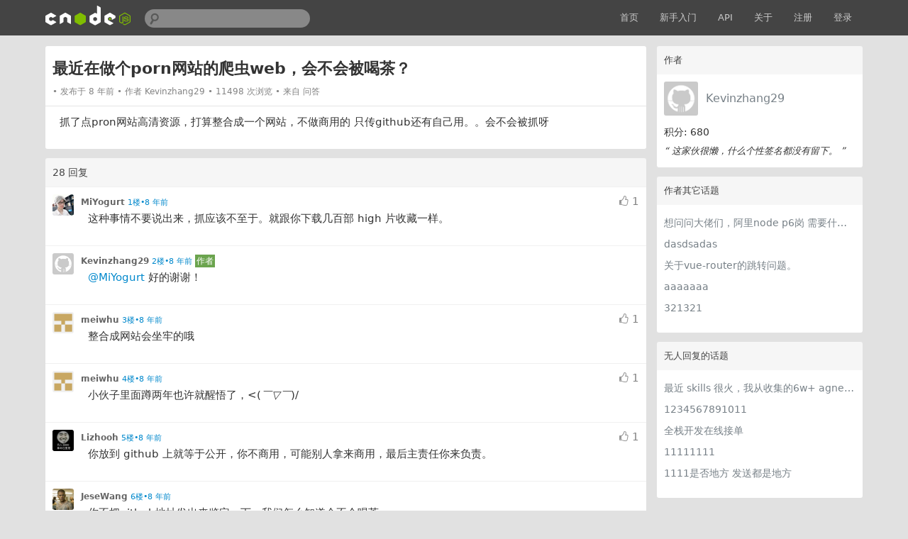

--- FILE ---
content_type: text/html; charset=utf-8
request_url: https://cnodejs.org/topic/5989ca7c339c297076baadaf
body_size: 8237
content:
<!DOCTYPE html>
<html xmlns="http://www.w3.org/1999/xhtml">
<head>
  <!-- meta -->
  <meta charset="utf-8"/>
  <meta name='description' content='CNode：Node.js专业中文社区'>
  <meta name="viewport" content="width=device-width, initial-scale=1"/>
  <meta name="keywords" content="nodejs, node, express, connect, socket.io"/>
  <!-- see http://smerity.com/articles/2013/where_did_all_the_http_referrers_go.html -->
  <meta name="referrer" content="always">

  
  <meta name="author" content="EDP@TaoBao" />
  
  <meta property="wb:webmaster" content="617be6bd946c6b96" />
  

  <link title="RSS" type="application/rss+xml" rel="alternate" href="/rss"/>

  
  <link rel="icon" href="//static2.cnodejs.org/public/images/cnode_icon_32.png" type="image/x-icon"/>
  

  <!-- style -->
  <link rel="stylesheet" href="//static2.cnodejs.org/public/stylesheets/index.min.23a5b1ca.min.css" media="all" />


  <!-- scripts -->
  <script src="//static2.cnodejs.org/public/index.min.f7c13f64.min.js"></script>


  
  <title>最近在做个porn网站的爬虫web，会不会被喝茶？ - CNode技术社区</title>
  
  <meta content="_csrf" name="csrf-param">
  <meta content="gheFuqiu-MdnuKxJAns_UWrsFbLtJF0sB7EA" name="csrf-token">
</head>
<body>
<!-- navbar -->
<div class='navbar'>
  <div class='navbar-inner'>
    <div class='container'>
      <a class='brand' href='/'>
        
          <img src="//static2.cnodejs.org/public/images/cnodejs_light.svg" />
        
      </a>

      <form id='search_form' class='navbar-search' action="/search">
        <input type='text' id='q' name='q' class='search-query span3' value=''/>
      </form>
      <ul class='nav pull-right'>
        <li><a href='/'>首页</a></li>
        
        <li><a href='/getstart'>新手入门</a></li>
        <li><a href='/api'>API</a></li>
        
        <li><a href="/about" target="">关于</a></li>
        
        
        <li><a href='/signup'>注册</a></li>
        <li><a href='/signin'>登录</a></li>
        
      </ul>
      <a class="btn btn-navbar" id="responsive-sidebar-trigger">
        <span class="icon-bar"></span>
        <span class="icon-bar"></span>
        <span class="icon-bar"></span>
      </a>
    </div>
  </div>
</div>
<div id='main'>
  <div id='sidebar'>
  <div class='panel'>
    <div class='header'>
      <span class='col_fade'>作者</span>
    </div>
    <div class='inner'>
      <div class='user_card'>
  <div>
    <a class='user_avatar' href="/user/Kevinzhang29">
      <img src="https://avatars3.githubusercontent.com/u/29355109?v=4&amp;s=120" title="Kevinzhang29"/>
    </a>
    <span class='user_name'><a class='dark' href="/user/Kevinzhang29">Kevinzhang29</a></span>

    <div class='board clearfix'>
      <div class='floor'>
        <span class='big'>积分: 680 </span>
      </div>
    </div>
    <div class="space clearfix"></div>
    <span class="signature">
        “
        
            这家伙很懒，什么个性签名都没有留下。
        
        ”
    </span>
  </div>
</div>



    </div>
  </div>

  
    
  

  <div class='panel'>
    <div class='header'>
      <span class='col_fade'>作者其它话题</span>
    </div>
    <div class='inner'>
      
      <ul class='unstyled'>
        <li>
  <div><a class='dark topic_title' href="/topic/5ace27813edb2aff6be85718" title="想问问大佬们，阿里node p6岗 需要什么水平？">想问问大佬们，阿里node p6岗 需要什么水平？</a>
  </div>
</li>
<li>
  <div><a class='dark topic_title' href="/topic/5a9f6815f5dfc27d7ad98569" title="dasdsadas">dasdsadas</a>
  </div>
</li>
<li>
  <div><a class='dark topic_title' href="/topic/5a9cc9062ffb8598445aeb4d" title="关于vue-router的跳转问题。">关于vue-router的跳转问题。</a>
  </div>
</li>
<li>
  <div><a class='dark topic_title' href="/topic/5a8c101f2580af301494a6df" title="aaaaaaa">aaaaaaa</a>
  </div>
</li>
<li>
  <div><a class='dark topic_title' href="/topic/5a8eb45e71327bb413bbfd74" title="321321">321321</a>
  </div>
</li>

      </ul>
      
    </div>
  </div>

  <div class='panel'>
    <div class='header'>
      <span class='col_fade'>无人回复的话题</span>
    </div>
    <div class='inner'>
      
      <ul class='unstyled'>
        <li>
  <div><a class='dark topic_title' href="/topic/697055f0cd2d71365b2cfb93" title="最近 skills 很火，我从收集的6w+ agnet-skills中精选出 1000+好用/实用/有趣的 claude code skills，今天更新中">最近 skills 很火，我从收集的6w+ agnet-skills中精选出 1000+好用/实用/有趣的 claude code skills，今天更新中</a>
  </div>
</li>
<li>
  <div><a class='dark topic_title' href="/topic/6963df04cd2d719f322cf7b0" title="1234567891011">1234567891011</a>
  </div>
</li>
<li>
  <div><a class='dark topic_title' href="/topic/695f922dcd2d7182502cf648" title="全栈开发在线接单">全栈开发在线接单</a>
  </div>
</li>
<li>
  <div><a class='dark topic_title' href="/topic/69538114cd2d7120a42cf295" title="11111111">11111111</a>
  </div>
</li>
<li>
  <div><a class='dark topic_title' href="/topic/69538078cd2d714d6f2cf274" title="1111是否地方 发送都是地方">1111是否地方 发送都是地方</a>
  </div>
</li>

      </ul>
      
    </div>
  </div>
</div>

<div id='content'>
  <div class='panel'>
    <div class='header topic_header'>
      <span class="topic_full_title">

        


        最近在做个porn网站的爬虫web，会不会被喝茶？
      </span>
      <div class="changes">
        <span>
          发布于 8 年前
        </span>
        <span>
          作者 <a href="/user/Kevinzhang29">Kevinzhang29</a>
        </span>
        <span>
          11498 次浏览
        </span>
        
        
          <span> 来自 问答</span>
        

        

      </div>
      
    </div>
    <div class='inner topic'>

      <div class='topic_content'>
        <div class="markdown-text"><p>抓了点pron网站高清资源，打算整合成一个网站，不做商用的 只传github还有自己用。。会不会被抓呀</p>
</div>
      </div>
    </div>
  </div>
  
  <div class='panel'>
    <div class='header'>
      <span class='col_fade'>28 回复</span>
    </div>
    <div class='cell reply_area reply_item
  '
    reply_id="5989ceae339c297076baadb2" reply_to_id="" id="5989ceae339c297076baadb2">
  <div class='author_content'>
    <a href="/user/MiYogurt" class="user_avatar">
      <img src="https://avatars3.githubusercontent.com/u/10082395?v=4&amp;s=120" title="MiYogurt"/></a>

    <div class='user_info'>
      <a class='dark reply_author' href="/user/MiYogurt">MiYogurt</a>
      <a class="reply_time" href="#5989ceae339c297076baadb2">1楼•8 年前</a>
      
    </div>
    <div class='user_action'>
      <span>
        <i class="fa up_btn
          fa-thumbs-o-up
          " title="喜欢"></i>
        <span class="up-count">
          1
        </span>
      </span>
      
      <span>
        
      </span>
    </div>
  </div>
  <div class='reply_content from-MiYogurt'>
    <div class="markdown-text"><p>这种事情不要说出来，抓应该不至于。就跟你下载几百部 high 片收藏一样。</p>
</div>
  </div>
  <div class='clearfix'>
    <div class='reply2_area'>
      
    </div>
  </div>
</div>
<div class='cell reply_area reply_item
  '
    reply_id="5989d3a5339c297076baadb4" reply_to_id="5989ceae339c297076baadb2" id="5989d3a5339c297076baadb4">
  <div class='author_content'>
    <a href="/user/Kevinzhang29" class="user_avatar">
      <img src="https://avatars3.githubusercontent.com/u/29355109?v=4&amp;s=120" title="Kevinzhang29"/></a>

    <div class='user_info'>
      <a class='dark reply_author' href="/user/Kevinzhang29">Kevinzhang29</a>
      <a class="reply_time" href="#5989d3a5339c297076baadb4">2楼•8 年前</a>
      
        <span class="reply_by_author">作者</span>
      
    </div>
    <div class='user_action'>
      <span>
        <i class="fa up_btn
          fa-thumbs-o-up
          invisible" title="喜欢"></i>
        <span class="up-count">
          
        </span>
      </span>
      
      <span>
        
      </span>
    </div>
  </div>
  <div class='reply_content from-Kevinzhang29'>
    <div class="markdown-text"><p><a href="/user/MiYogurt">@MiYogurt</a> 好的谢谢！</p>
</div>
  </div>
  <div class='clearfix'>
    <div class='reply2_area'>
      
    </div>
  </div>
</div>
<div class='cell reply_area reply_item
  '
    reply_id="598a58e42d4b0af4750353a6" reply_to_id="" id="598a58e42d4b0af4750353a6">
  <div class='author_content'>
    <a href="/user/meiwhu" class="user_avatar">
      <img src="https://avatars0.githubusercontent.com/u/15714433?v=4&amp;s=120" title="meiwhu"/></a>

    <div class='user_info'>
      <a class='dark reply_author' href="/user/meiwhu">meiwhu</a>
      <a class="reply_time" href="#598a58e42d4b0af4750353a6">3楼•8 年前</a>
      
    </div>
    <div class='user_action'>
      <span>
        <i class="fa up_btn
          fa-thumbs-o-up
          " title="喜欢"></i>
        <span class="up-count">
          1
        </span>
      </span>
      
      <span>
        
      </span>
    </div>
  </div>
  <div class='reply_content from-meiwhu'>
    <div class="markdown-text"><p>整合成网站会坐牢的哦</p>
</div>
  </div>
  <div class='clearfix'>
    <div class='reply2_area'>
      
    </div>
  </div>
</div>
<div class='cell reply_area reply_item
  '
    reply_id="598a595b206061d87545c616" reply_to_id="" id="598a595b206061d87545c616">
  <div class='author_content'>
    <a href="/user/meiwhu" class="user_avatar">
      <img src="https://avatars0.githubusercontent.com/u/15714433?v=4&amp;s=120" title="meiwhu"/></a>

    <div class='user_info'>
      <a class='dark reply_author' href="/user/meiwhu">meiwhu</a>
      <a class="reply_time" href="#598a595b206061d87545c616">4楼•8 年前</a>
      
    </div>
    <div class='user_action'>
      <span>
        <i class="fa up_btn
          fa-thumbs-o-up
          " title="喜欢"></i>
        <span class="up-count">
          1
        </span>
      </span>
      
      <span>
        
      </span>
    </div>
  </div>
  <div class='reply_content from-meiwhu'>
    <div class="markdown-text"><p>小伙子里面蹲两年也许就醒悟了，&lt;(<em>￣▽￣</em>)/</p>
</div>
  </div>
  <div class='clearfix'>
    <div class='reply2_area'>
      
    </div>
  </div>
</div>
<div class='cell reply_area reply_item
  '
    reply_id="598a5b8f339c297076baadd3" reply_to_id="" id="598a5b8f339c297076baadd3">
  <div class='author_content'>
    <a href="/user/Lizhooh" class="user_avatar">
      <img src="https://avatars3.githubusercontent.com/u/19299088?v=4&amp;s=120" title="Lizhooh"/></a>

    <div class='user_info'>
      <a class='dark reply_author' href="/user/Lizhooh">Lizhooh</a>
      <a class="reply_time" href="#598a5b8f339c297076baadd3">5楼•8 年前</a>
      
    </div>
    <div class='user_action'>
      <span>
        <i class="fa up_btn
          fa-thumbs-o-up
          " title="喜欢"></i>
        <span class="up-count">
          1
        </span>
      </span>
      
      <span>
        
      </span>
    </div>
  </div>
  <div class='reply_content from-Lizhooh'>
    <div class="markdown-text"><p>你放到 github 上就等于公开，你不商用，可能别人拿来商用，最后主责任你来负责。</p>
</div>
  </div>
  <div class='clearfix'>
    <div class='reply2_area'>
      
    </div>
  </div>
</div>
<div class='cell reply_area reply_item
  '
    reply_id="598a7bd92d4b0af4750353c6" reply_to_id="" id="598a7bd92d4b0af4750353c6">
  <div class='author_content'>
    <a href="/user/JeseWang" class="user_avatar">
      <img src="https://avatars3.githubusercontent.com/u/15318501?v=4&amp;s=120" title="JeseWang"/></a>

    <div class='user_info'>
      <a class='dark reply_author' href="/user/JeseWang">JeseWang</a>
      <a class="reply_time" href="#598a7bd92d4b0af4750353c6">6楼•8 年前</a>
      
    </div>
    <div class='user_action'>
      <span>
        <i class="fa up_btn
          fa-thumbs-o-up
          invisible" title="喜欢"></i>
        <span class="up-count">
          
        </span>
      </span>
      
      <span>
        
      </span>
    </div>
  </div>
  <div class='reply_content from-JeseWang'>
    <div class="markdown-text"><p>你不把github地址发出来鉴定一下，我们怎么知道会不会喝茶~</p>
</div>
  </div>
  <div class='clearfix'>
    <div class='reply2_area'>
      
    </div>
  </div>
</div>
<div class='cell reply_area reply_item
  '
    reply_id="598a7f942d4b0af4750353c8" reply_to_id="" id="598a7f942d4b0af4750353c8">
  <div class='author_content'>
    <a href="/user/yakczh" class="user_avatar">
      <img src="https://avatars3.githubusercontent.com/u/6591466?v=4&amp;s=120" title="yakczh"/></a>

    <div class='user_info'>
      <a class='dark reply_author' href="/user/yakczh">yakczh</a>
      <a class="reply_time" href="#598a7f942d4b0af4750353c8">7楼•8 年前</a>
      
    </div>
    <div class='user_action'>
      <span>
        <i class="fa up_btn
          fa-thumbs-o-up
          " title="喜欢"></i>
        <span class="up-count">
          1
        </span>
      </span>
      
      <span>
        
      </span>
    </div>
  </div>
  <div class='reply_content from-yakczh'>
    <div class="markdown-text"><p>你不说出来就不会坐牢</p>
</div>
  </div>
  <div class='clearfix'>
    <div class='reply2_area'>
      
    </div>
  </div>
</div>
<div class='cell reply_area reply_item
  '
    reply_id="598a8113396b25140b58cca4" reply_to_id="" id="598a8113396b25140b58cca4">
  <div class='author_content'>
    <a href="/user/hopperhuang" class="user_avatar">
      <img src="https://avatars1.githubusercontent.com/u/20254356?v=4&amp;s=120" title="hopperhuang"/></a>

    <div class='user_info'>
      <a class='dark reply_author' href="/user/hopperhuang">hopperhuang</a>
      <a class="reply_time" href="#598a8113396b25140b58cca4">8楼•8 年前</a>
      
    </div>
    <div class='user_action'>
      <span>
        <i class="fa up_btn
          fa-thumbs-o-up
          invisible" title="喜欢"></i>
        <span class="up-count">
          
        </span>
      </span>
      
      <span>
        
      </span>
    </div>
  </div>
  <div class='reply_content from-hopperhuang'>
    <div class="markdown-text"><p>快点贿赂我，分享一下给我，不然我就举报啦。</p>
</div>
  </div>
  <div class='clearfix'>
    <div class='reply2_area'>
      
    </div>
  </div>
</div>
<div class='cell reply_area reply_item
  '
    reply_id="598bbe50b98d634b1180c9e3" reply_to_id="598a7bd92d4b0af4750353c6" id="598bbe50b98d634b1180c9e3">
  <div class='author_content'>
    <a href="/user/Kevinzhang29" class="user_avatar">
      <img src="https://avatars3.githubusercontent.com/u/29355109?v=4&amp;s=120" title="Kevinzhang29"/></a>

    <div class='user_info'>
      <a class='dark reply_author' href="/user/Kevinzhang29">Kevinzhang29</a>
      <a class="reply_time" href="#598bbe50b98d634b1180c9e3">9楼•8 年前</a>
      
        <span class="reply_by_author">作者</span>
      
    </div>
    <div class='user_action'>
      <span>
        <i class="fa up_btn
          fa-thumbs-o-up
          invisible" title="喜欢"></i>
        <span class="up-count">
          
        </span>
      </span>
      
      <span>
        
      </span>
    </div>
  </div>
  <div class='reply_content from-Kevinzhang29'>
    <div class="markdown-text"><p><a href="/user/JeseWang">@JeseWang</a> 你们这么一说 我就只能自己用了！</p>
</div>
  </div>
  <div class='clearfix'>
    <div class='reply2_area'>
      
    </div>
  </div>
</div>
<div class='cell reply_area reply_item
  '
    reply_id="598c34a0206061d87545c6bf" reply_to_id="" id="598c34a0206061d87545c6bf">
  <div class='author_content'>
    <a href="/user/zswnew" class="user_avatar">
      <img src="https://avatars1.githubusercontent.com/u/29632643?v=4&amp;s=120" title="zswnew"/></a>

    <div class='user_info'>
      <a class='dark reply_author' href="/user/zswnew">zswnew</a>
      <a class="reply_time" href="#598c34a0206061d87545c6bf">10楼•8 年前</a>
      
    </div>
    <div class='user_action'>
      <span>
        <i class="fa up_btn
          fa-thumbs-o-up
          invisible" title="喜欢"></i>
        <span class="up-count">
          
        </span>
      </span>
      
      <span>
        
      </span>
    </div>
  </div>
  <div class='reply_content from-zswnew'>
    <div class="markdown-text"><p>你在国外可能不至于喝茶</p>
<p>来自酷炫的 <a href="https://github.com/TakWolf/CNode-Material-Design">CNodeMD</a></p>
</div>
  </div>
  <div class='clearfix'>
    <div class='reply2_area'>
      
    </div>
  </div>
</div>
<div class='cell reply_area reply_item
  '
    reply_id="598c80bc396b25140b58cd41" reply_to_id="" id="598c80bc396b25140b58cd41">
  <div class='author_content'>
    <a href="/user/yuanzhhh" class="user_avatar">
      <img src="https://avatars.githubusercontent.com/u/9876819?v=4&amp;s=120" title="yuanzhhh"/></a>

    <div class='user_info'>
      <a class='dark reply_author' href="/user/yuanzhhh">yuanzhhh</a>
      <a class="reply_time" href="#598c80bc396b25140b58cd41">11楼•8 年前</a>
      
    </div>
    <div class='user_action'>
      <span>
        <i class="fa up_btn
          fa-thumbs-o-up
          invisible" title="喜欢"></i>
        <span class="up-count">
          
        </span>
      </span>
      
      <span>
        
      </span>
    </div>
  </div>
  <div class='reply_content from-yuanzhhh'>
    <div class="markdown-text"><p>幸好我没把tumblr用node写的爬虫公开出来。。。</p>
</div>
  </div>
  <div class='clearfix'>
    <div class='reply2_area'>
      
    </div>
  </div>
</div>
<div class='cell reply_area reply_item
  '
    reply_id="598d022d206061d87545c6e1" reply_to_id="" id="598d022d206061d87545c6e1">
  <div class='author_content'>
    <a href="/user/ResJay" class="user_avatar">
      <img src="https://avatars0.githubusercontent.com/u/26635410?v=4&amp;s=120" title="ResJay"/></a>

    <div class='user_info'>
      <a class='dark reply_author' href="/user/ResJay">ResJay</a>
      <a class="reply_time" href="#598d022d206061d87545c6e1">12楼•8 年前</a>
      
    </div>
    <div class='user_action'>
      <span>
        <i class="fa up_btn
          fa-thumbs-o-up
          invisible" title="喜欢"></i>
        <span class="up-count">
          
        </span>
      </span>
      
      <span>
        
      </span>
    </div>
  </div>
  <div class='reply_content from-ResJay'>
    <div class="markdown-text"><p>最多也就关三年怕什么</p>
</div>
  </div>
  <div class='clearfix'>
    <div class='reply2_area'>
      
    </div>
  </div>
</div>
<div class='cell reply_area reply_item
  '
    reply_id="598d044d2d4b0af47503548c" reply_to_id="" id="598d044d2d4b0af47503548c">
  <div class='author_content'>
    <a href="/user/yessirpopesama" class="user_avatar">
      <img src="https://avatars.githubusercontent.com/u/2805666?v=4&amp;s=120" title="yessirpopesama"/></a>

    <div class='user_info'>
      <a class='dark reply_author' href="/user/yessirpopesama">yessirpopesama</a>
      <a class="reply_time" href="#598d044d2d4b0af47503548c">13楼•8 年前</a>
      
    </div>
    <div class='user_action'>
      <span>
        <i class="fa up_btn
          fa-thumbs-o-up
          invisible" title="喜欢"></i>
        <span class="up-count">
          
        </span>
      </span>
      
      <span>
        
      </span>
    </div>
  </div>
  <div class='reply_content from-yessirpopesama'>
    <div class="markdown-text"><p>求神秘代码</p>
</div>
  </div>
  <div class='clearfix'>
    <div class='reply2_area'>
      
    </div>
  </div>
</div>
<div class='cell reply_area reply_item
  '
    reply_id="598d0d482d4b0af475035494" reply_to_id="" id="598d0d482d4b0af475035494">
  <div class='author_content'>
    <a href="/user/NextZeus" class="user_avatar">
      <img src="https://avatars.githubusercontent.com/u/10203487?v=4&amp;s=120" title="NextZeus"/></a>

    <div class='user_info'>
      <a class='dark reply_author' href="/user/NextZeus">NextZeus</a>
      <a class="reply_time" href="#598d0d482d4b0af475035494">14楼•8 年前</a>
      
    </div>
    <div class='user_action'>
      <span>
        <i class="fa up_btn
          fa-thumbs-o-up
          invisible" title="喜欢"></i>
        <span class="up-count">
          
        </span>
      </span>
      
      <span>
        
      </span>
    </div>
  </div>
  <div class='reply_content from-NextZeus'>
    <div class="markdown-text"><p>赶紧删了这个帖子 就没人知道了</p>
</div>
  </div>
  <div class='clearfix'>
    <div class='reply2_area'>
      
    </div>
  </div>
</div>
<div class='cell reply_area reply_item
  '
    reply_id="598d0ea6206061d87545c6e9" reply_to_id="" id="598d0ea6206061d87545c6e9">
  <div class='author_content'>
    <a href="/user/kiinlam" class="user_avatar">
      <img src="https://avatars2.githubusercontent.com/u/5861519?v=4&amp;s=120" title="kiinlam"/></a>

    <div class='user_info'>
      <a class='dark reply_author' href="/user/kiinlam">kiinlam</a>
      <a class="reply_time" href="#598d0ea6206061d87545c6e9">15楼•8 年前</a>
      
    </div>
    <div class='user_action'>
      <span>
        <i class="fa up_btn
          fa-thumbs-o-up
          " title="喜欢"></i>
        <span class="up-count">
          1
        </span>
      </span>
      
      <span>
        
      </span>
    </div>
  </div>
  <div class='reply_content from-kiinlam'>
    <div class="markdown-text"><p>公开传播，量大被发现或举报，就来找你喝茶了。</p>
</div>
  </div>
  <div class='clearfix'>
    <div class='reply2_area'>
      
    </div>
  </div>
</div>
<div class='cell reply_area reply_item
  '
    reply_id="598d47d5b98d634b1180ca76" reply_to_id="" id="598d47d5b98d634b1180ca76">
  <div class='author_content'>
    <a href="/user/wusu2016" class="user_avatar">
      <img src="https://avatars2.githubusercontent.com/u/22016855?v=4&amp;s=120" title="wusu2016"/></a>

    <div class='user_info'>
      <a class='dark reply_author' href="/user/wusu2016">wusu2016</a>
      <a class="reply_time" href="#598d47d5b98d634b1180ca76">16楼•8 年前</a>
      
    </div>
    <div class='user_action'>
      <span>
        <i class="fa up_btn
          fa-thumbs-o-up
          invisible" title="喜欢"></i>
        <span class="up-count">
          
        </span>
      </span>
      
      <span>
        
      </span>
    </div>
  </div>
  <div class='reply_content from-wusu2016'>
    <div class="markdown-text"><p>爬虫为毛不用python呢</p>
</div>
  </div>
  <div class='clearfix'>
    <div class='reply2_area'>
      
    </div>
  </div>
</div>
<div class='cell reply_area reply_item
  '
    reply_id="598d4e1b206061d87545c704" reply_to_id="" id="598d4e1b206061d87545c704">
  <div class='author_content'>
    <a href="/user/467658159" class="user_avatar">
      <img src="https://avatars0.githubusercontent.com/u/15248937?v=4&amp;s=120" title="467658159"/></a>

    <div class='user_info'>
      <a class='dark reply_author' href="/user/467658159">467658159</a>
      <a class="reply_time" href="#598d4e1b206061d87545c704">17楼•8 年前</a>
      
    </div>
    <div class='user_action'>
      <span>
        <i class="fa up_btn
          fa-thumbs-o-up
          invisible" title="喜欢"></i>
        <span class="up-count">
          
        </span>
      </span>
      
      <span>
        
      </span>
    </div>
  </div>
  <div class='reply_content from-467658159'>
    <div class="markdown-text"><p>把代码分享一下应该没问题</p>
</div>
  </div>
  <div class='clearfix'>
    <div class='reply2_area'>
      
    </div>
  </div>
</div>
<div class='cell reply_area reply_item
  '
    reply_id="598d53fd2d4b0af4750354c1" reply_to_id="" id="598d53fd2d4b0af4750354c1">
  <div class='author_content'>
    <a href="/user/doterlin" class="user_avatar">
      <img src="https://avatars2.githubusercontent.com/u/8316403?v=4&amp;s=120" title="doterlin"/></a>

    <div class='user_info'>
      <a class='dark reply_author' href="/user/doterlin">doterlin</a>
      <a class="reply_time" href="#598d53fd2d4b0af4750354c1">18楼•8 年前</a>
      
    </div>
    <div class='user_action'>
      <span>
        <i class="fa up_btn
          fa-thumbs-o-up
          invisible" title="喜欢"></i>
        <span class="up-count">
          
        </span>
      </span>
      
      <span>
        
      </span>
    </div>
  </div>
  <div class='reply_content from-doterlin'>
    <div class="markdown-text"><p>github都被用来放种子了。你分享下到github发出来让兄弟们鉴定下</p>
</div>
  </div>
  <div class='clearfix'>
    <div class='reply2_area'>
      
    </div>
  </div>
</div>
<div class='cell reply_area reply_item
  '
    reply_id="598d5b7eb98d634b1180ca7e" reply_to_id="" id="598d5b7eb98d634b1180ca7e">
  <div class='author_content'>
    <a href="/user/xjh22222228" class="user_avatar">
      <img src="https://avatars.githubusercontent.com/u/15535177?v=4&amp;s=120" title="xjh22222228"/></a>

    <div class='user_info'>
      <a class='dark reply_author' href="/user/xjh22222228">xjh22222228</a>
      <a class="reply_time" href="#598d5b7eb98d634b1180ca7e">19楼•8 年前</a>
      
    </div>
    <div class='user_action'>
      <span>
        <i class="fa up_btn
          fa-thumbs-o-up
          invisible" title="喜欢"></i>
        <span class="up-count">
          
        </span>
      </span>
      
      <span>
        
      </span>
    </div>
  </div>
  <div class='reply_content from-xjh22222228'>
    <div class="markdown-text"><p>打工是不可能打工的，做生意又不会做。 只能靠爬网站高清资源才能维持得了生活这样子。CNODE里面个个都是人才，说话又好听，超喜欢在里面的。</p>
</div>
  </div>
  <div class='clearfix'>
    <div class='reply2_area'>
      
    </div>
  </div>
</div>
<div class='cell reply_area reply_item
  '
    reply_id="598d5ea7206061d87545c714" reply_to_id="" id="598d5ea7206061d87545c714">
  <div class='author_content'>
    <a href="/user/lzszone" class="user_avatar">
      <img src="https://avatars0.githubusercontent.com/u/16443301?v=4&amp;s=120" title="lzszone"/></a>

    <div class='user_info'>
      <a class='dark reply_author' href="/user/lzszone">lzszone</a>
      <a class="reply_time" href="#598d5ea7206061d87545c714">20楼•8 年前</a>
      
    </div>
    <div class='user_action'>
      <span>
        <i class="fa up_btn
          fa-thumbs-o-up
          invisible" title="喜欢"></i>
        <span class="up-count">
          
        </span>
      </span>
      
      <span>
        
      </span>
    </div>
  </div>
  <div class='reply_content from-lzszone'>
    <div class="markdown-text"><p>给你个建议。。。加入机器学习。。然后爬封面，记录你喜欢的类型，然后分析出你喜欢的特征，然后利用这个去海量下片。卧槽美滋滋，做好再做成一个用户可以登陆的网站，帮每个用户选择自己喜欢的类型，卧槽porn之王之王中王</p>
</div>
  </div>
  <div class='clearfix'>
    <div class='reply2_area'>
      
    </div>
  </div>
</div>
<div class='cell reply_area reply_item
  '
    reply_id="598d66ed396b25140b58cd79" reply_to_id="598d0d482d4b0af475035494" id="598d66ed396b25140b58cd79">
  <div class='author_content'>
    <a href="/user/Kevinzhang29" class="user_avatar">
      <img src="https://avatars3.githubusercontent.com/u/29355109?v=4&amp;s=120" title="Kevinzhang29"/></a>

    <div class='user_info'>
      <a class='dark reply_author' href="/user/Kevinzhang29">Kevinzhang29</a>
      <a class="reply_time" href="#598d66ed396b25140b58cd79">21楼•8 年前</a>
      
        <span class="reply_by_author">作者</span>
      
    </div>
    <div class='user_action'>
      <span>
        <i class="fa up_btn
          fa-thumbs-o-up
          invisible" title="喜欢"></i>
        <span class="up-count">
          
        </span>
      </span>
      
      <span>
        
      </span>
    </div>
  </div>
  <div class='reply_content from-Kevinzhang29'>
    <div class="markdown-text"><p><a href="/user/NextZeus">@NextZeus</a> 网上的已经全删除了 你们这么一说有点慌 代码还在写中</p>
</div>
  </div>
  <div class='clearfix'>
    <div class='reply2_area'>
      
    </div>
  </div>
</div>
<div class='cell reply_area reply_item
  '
    reply_id="598d6706396b25140b58cd7b" reply_to_id="598d53fd2d4b0af4750354c1" id="598d6706396b25140b58cd7b">
  <div class='author_content'>
    <a href="/user/Kevinzhang29" class="user_avatar">
      <img src="https://avatars3.githubusercontent.com/u/29355109?v=4&amp;s=120" title="Kevinzhang29"/></a>

    <div class='user_info'>
      <a class='dark reply_author' href="/user/Kevinzhang29">Kevinzhang29</a>
      <a class="reply_time" href="#598d6706396b25140b58cd7b">22楼•8 年前</a>
      
        <span class="reply_by_author">作者</span>
      
    </div>
    <div class='user_action'>
      <span>
        <i class="fa up_btn
          fa-thumbs-o-up
          invisible" title="喜欢"></i>
        <span class="up-count">
          
        </span>
      </span>
      
      <span>
        
      </span>
    </div>
  </div>
  <div class='reply_content from-Kevinzhang29'>
    <div class="markdown-text"><p><a href="/user/doterlin">@doterlin</a> 你这样不好</p>
</div>
  </div>
  <div class='clearfix'>
    <div class='reply2_area'>
      
    </div>
  </div>
</div>
<div class='cell reply_area reply_item
  '
    reply_id="598d671f206061d87545c71d" reply_to_id="598d47d5b98d634b1180ca76" id="598d671f206061d87545c71d">
  <div class='author_content'>
    <a href="/user/Kevinzhang29" class="user_avatar">
      <img src="https://avatars3.githubusercontent.com/u/29355109?v=4&amp;s=120" title="Kevinzhang29"/></a>

    <div class='user_info'>
      <a class='dark reply_author' href="/user/Kevinzhang29">Kevinzhang29</a>
      <a class="reply_time" href="#598d671f206061d87545c71d">23楼•8 年前</a>
      
        <span class="reply_by_author">作者</span>
      
    </div>
    <div class='user_action'>
      <span>
        <i class="fa up_btn
          fa-thumbs-o-up
          invisible" title="喜欢"></i>
        <span class="up-count">
          
        </span>
      </span>
      
      <span>
        
      </span>
    </div>
  </div>
  <div class='reply_content from-Kevinzhang29'>
    <div class="markdown-text"><p><a href="/user/wusu2016">@wusu2016</a> 前端的我。。</p>
</div>
  </div>
  <div class='clearfix'>
    <div class='reply2_area'>
      
    </div>
  </div>
</div>
<div class='cell reply_area reply_item
  '
    reply_id="598d67e4396b25140b58cd7e" reply_to_id="598d5ea7206061d87545c714" id="598d67e4396b25140b58cd7e">
  <div class='author_content'>
    <a href="/user/Kevinzhang29" class="user_avatar">
      <img src="https://avatars3.githubusercontent.com/u/29355109?v=4&amp;s=120" title="Kevinzhang29"/></a>

    <div class='user_info'>
      <a class='dark reply_author' href="/user/Kevinzhang29">Kevinzhang29</a>
      <a class="reply_time" href="#598d67e4396b25140b58cd7e">24楼•8 年前</a>
      
        <span class="reply_by_author">作者</span>
      
    </div>
    <div class='user_action'>
      <span>
        <i class="fa up_btn
          fa-thumbs-o-up
          invisible" title="喜欢"></i>
        <span class="up-count">
          
        </span>
      </span>
      
      <span>
        
      </span>
    </div>
  </div>
  <div class='reply_content from-Kevinzhang29'>
    <div class="markdown-text"><p><a href="/user/lzszone">@lzszone</a> 老哥稳。。</p>
</div>
  </div>
  <div class='clearfix'>
    <div class='reply2_area'>
      
    </div>
  </div>
</div>
<div class='cell reply_area reply_item
  '
    reply_id="59a374ab9e95202d08c91cf8" reply_to_id="" id="59a374ab9e95202d08c91cf8">
  <div class='author_content'>
    <a href="/user/CRAZYFAKE" class="user_avatar">
      <img src="https://avatars2.githubusercontent.com/u/5547478?v=4&amp;s=120" title="CRAZYFAKE"/></a>

    <div class='user_info'>
      <a class='dark reply_author' href="/user/CRAZYFAKE">CRAZYFAKE</a>
      <a class="reply_time" href="#59a374ab9e95202d08c91cf8">25楼•8 年前</a>
      
    </div>
    <div class='user_action'>
      <span>
        <i class="fa up_btn
          fa-thumbs-o-up
          invisible" title="喜欢"></i>
        <span class="up-count">
          
        </span>
      </span>
      
      <span>
        
      </span>
    </div>
  </div>
  <div class='reply_content from-CRAZYFAKE'>
    <div class="markdown-text"><p>主要在量，只要你的访问量不是很大的话，应该是不会喝茶的</p>
</div>
  </div>
  <div class='clearfix'>
    <div class='reply2_area'>
      
    </div>
  </div>
</div>
<div class='cell reply_area reply_item
  '
    reply_id="59a3b43ad97b7e23082427d4" reply_to_id="" id="59a3b43ad97b7e23082427d4">
  <div class='author_content'>
    <a href="/user/lpbird" class="user_avatar">
      <img src="https://avatars1.githubusercontent.com/u/26104624?v=4&amp;s=120" title="lpbird"/></a>

    <div class='user_info'>
      <a class='dark reply_author' href="/user/lpbird">lpbird</a>
      <a class="reply_time" href="#59a3b43ad97b7e23082427d4">26楼•8 年前</a>
      
    </div>
    <div class='user_action'>
      <span>
        <i class="fa up_btn
          fa-thumbs-o-up
          invisible" title="喜欢"></i>
        <span class="up-count">
          
        </span>
      </span>
      
      <span>
        
      </span>
    </div>
  </div>
  <div class='reply_content from-lpbird'>
    <div class="markdown-text"><p>兄弟 你要是挂在自己的网站上 一定会喝茶的</p>
</div>
  </div>
  <div class='clearfix'>
    <div class='reply2_area'>
      
    </div>
  </div>
</div>
<div class='cell reply_area reply_item
  '
    reply_id="5a5da0f99d371d4a059eeb16" reply_to_id="598d5ea7206061d87545c714" id="5a5da0f99d371d4a059eeb16">
  <div class='author_content'>
    <a href="/user/zhubenjie" class="user_avatar">
      <img src="https://avatars3.githubusercontent.com/u/21832438?v=4&amp;s=120" title="zhubenjie"/></a>

    <div class='user_info'>
      <a class='dark reply_author' href="/user/zhubenjie">zhubenjie</a>
      <a class="reply_time" href="#5a5da0f99d371d4a059eeb16">27楼•8 年前</a>
      
    </div>
    <div class='user_action'>
      <span>
        <i class="fa up_btn
          fa-thumbs-o-up
          invisible" title="喜欢"></i>
        <span class="up-count">
          
        </span>
      </span>
      
      <span>
        
      </span>
    </div>
  </div>
  <div class='reply_content from-zhubenjie'>
    <div class="markdown-text"><p><a href="/user/lzszone">@lzszone</a> 666</p>
</div>
  </div>
  <div class='clearfix'>
    <div class='reply2_area'>
      
    </div>
  </div>
</div>
<div class='cell reply_area reply_item
  '
    reply_id="5a5db1b1a3692d014f4f14d4" reply_to_id="" id="5a5db1b1a3692d014f4f14d4">
  <div class='author_content'>
    <a href="/user/cllgeek" class="user_avatar">
      <img src="https://avatars.githubusercontent.com/u/15187909?v=4&amp;s=120" title="cllgeek"/></a>

    <div class='user_info'>
      <a class='dark reply_author' href="/user/cllgeek">cllgeek</a>
      <a class="reply_time" href="#5a5db1b1a3692d014f4f14d4">28楼•8 年前</a>
      
    </div>
    <div class='user_action'>
      <span>
        <i class="fa up_btn
          fa-thumbs-o-up
          invisible" title="喜欢"></i>
        <span class="up-count">
          
        </span>
      </span>
      
      <span>
        
      </span>
    </div>
  </div>
  <div class='reply_content from-cllgeek'>
    <div class="markdown-text"><p>传播大了 就喝茶了</p>
</div>
  </div>
  <div class='clearfix'>
    <div class='reply2_area'>
      
    </div>
  </div>
</div>

  </div>
  
  
</div>

<div class="replies_history">
  <div class="inner_content"></div>
  <div class="anchor"></div>
</div>

<!-- 预览模态对话框 -->
<div class="modal fade" id="preview-modal">
  <div class="modal-body" style="max-height: initial;">
    <img src="" alt="点击内容或者外部自动关闭图片预览" id="preview-image">
  </div>
</div>




<script type="text/javascript">
  (function(){
    var timer = null; //对话框延时定时器
    // 初始化 $('.replies_history')
    var $repliesHistory = $('.replies_history');
    var $repliesHistoryContent = $repliesHistory.find('.inner_content');
    $repliesHistory.hide();
    // END
    // 鼠标移入对话框清除隐藏定时器；移出时隐藏对话框
    $repliesHistory.on('mouseenter', function(){
      clearTimeout(timer);
    }).on('mouseleave', function(){
      $repliesHistory.fadeOut('fast');
    });
    // 显示被 at 用户的本页评论
    if ($('.reply2_item').length === 0) {
      // 只在流式评论布局中使用

      $('#content').on('mouseenter', '.reply_content a', function (e) {
        clearTimeout(timer);
        var $this = $(this);
        if ($this.text()[0] === '@') {
          var thisText = $this.text().trim();
          var loginname = thisText.slice(1);
          var offset = $this.offset();
          var width = $this.width();
          var mainOffset = $('#main').offset();
          $repliesHistory.css('left', offset.left-mainOffset.left+width+10); // magic number
          $repliesHistory.css('top', offset.top-mainOffset.top-10); // magic number
          $repliesHistory.css({
            'z-index': 1,
          });
          $repliesHistoryContent.empty();
          var chats = [];
          var replyToId = $this.closest('.reply_item').attr('reply_to_id');
          while (replyToId) {
            var $replyItem = $('.reply_item[reply_id=' + replyToId + ']');
            var replyContent = $replyItem.find('.reply_content').text().trim();
            if (replyContent.length > 0) {
              chats.push([
                $($replyItem.find('.user_avatar').html()).attr({
                  height: '30px',
                  width: '30px',
                }), // avatar
                (replyContent.length>300?replyContent.substr(0,300)+'...':replyContent), // reply content
                '<a href="#'+replyToId+'" class="scroll_to_original" title="查看原文">↑</a>'
              ]);
            }
            replyToId = $replyItem.attr('reply_to_id');
          }
          if(chats.length > 0) {
            chats.reverse();

            $repliesHistoryContent.append('<div class="title">查看对话</div>');
            chats.forEach(function (pair, idx) {
              var $chat = $repliesHistoryContent.append('<div class="item"></div>');
              $chat.append(pair[0]); // 头像
              $chat.append($('<span>').text(pair[1])); // 内容
              $chat.append(pair[2]); // 查看原文 anchor
            });
            $repliesHistory.fadeIn('fast');
          }else{
            $repliesHistory.hide();
          }
        }
      }).on('mouseleave', '.reply_content a', function (e) {
        timer = setTimeout(function(){
          $repliesHistory.fadeOut('fast');
        }, 500);
      });
    }
    // END 显示被 at 用户的本页评论
  })();

  // 点赞
  $('.up_btn').click(function (e) {
    var $this = $(this);
    var replyId = $this.closest('.reply_area').attr('reply_id');
    $.ajax({
      url: '/reply/' + replyId + '/up',
      method: 'POST',
    }).done(function (data) {
      if (data.success) {
        $this.removeClass('invisible');
        var currentCount = Number($this.next('.up-count').text().trim()) || 0;
        if (data.action === 'up') {
          $this.next('.up-count').text(currentCount + 1);
          $this.addClass('uped');
        } else {
          if (data.action === 'down') {
            $this.next('.up-count').text(currentCount - 1);
            $this.removeClass('uped');
          }
        }
      } else {
        alert(data.message);
      }
    }).fail(function (xhr) {
      if (xhr.status === 403) {
        alert('请先登录，登陆后即可点赞。');
      }
    });
  });
  // END 点赞
  // 图片预览
  (function(){
    var $previewModal = $('#preview-modal');
    var $previewImage = $('#preview-image');
    var $body = $('body'); // cache

    $(document).on('click', '.markdown-text img', function(e) {
      var $img = $(this);
      // 图片被a标签包裹时，不显示弹层
      if ($img.parent('a').length > 0) {
        return;
      }
      showModal($img.attr('src'));
    });

    $previewModal.on('click', hideModal);

    $previewModal.on('hidden.bs.modal', function() {
      // 在预览框消失之后恢复 body 的滚动能力
      $body.css('overflow-y', 'scroll');
    })

    $previewModal.on('shown.bs.modal', function() {
      // 修复上次滚动留下的痕迹,可能会导致短暂的闪烁，不过可以接受
      // TODO: to be promote
      $previewModal.scrollTop(0);
    })

    function showModal(src) {
      $previewImage.attr('src', src);
      $previewModal.modal('show');
      // 禁止 body 滚动
      $body.css('overflow-y', 'hidden');
    }

    function hideModal() {
      $previewModal.modal('hide');
    }

  })()
  // END 图片预览
</script>

</div>
<div id='backtotop'>回到顶部</div>
<div id='footer'>
  <div id='footer_main'>
    <div class="links">
      <a class='dark' href='/rss'>RSS</a>
      |
      <a class='dark' href='https://github.com/cnodejs/nodeclub/'>源码地址</a>
    </div>

    <div class='col_fade'>
  <p>CNode 社区为国内最专业的 Node.js 开源技术社区，致力于 Node.js 的技术研究。</p>
  <p>服务器搭建在
    <a href="https://www.digitalocean.com/?refcode=eba02656eeb3" target="_blank"
      class="sponsor_outlink" data-label="digitalocean">
      <img src="//static2.cnodejs.org/public/images/digitalocean.png" title="digitalocean"
      alt="digitalocean" width="92px"/>
    </a>
  ，存储赞助商为
    <a href="http://www.qiniu.com/?ref=cnode" target="_blank"
      class="sponsor_outlink" data-label="qiniu_bottom">
      <img src="//static2.cnodejs.org/public/images/qiniu.png" title="七牛云存储"
      alt="七牛云存储" width="115px"/>
    </a>
  </p>
  <p>新手搭建 Node.js 服务器，推荐使用无需备案的 <a href="https://www.digitalocean.com/?refcode=eba02656eeb3">DigitalOcean(https://www.digitalocean.com/)</a></p>
</div>


  </div>
</div>
<div id="sidebar-mask"></div>


<script>
  // google analytics
  (function(i,s,o,g,r,a,m){i['GoogleAnalyticsObject']=r;i[r]=i[r]||function(){
  (i[r].q=i[r].q||[]).push(arguments)},i[r].l=1*new Date();a=s.createElement(o),
  m=s.getElementsByTagName(o)[0];a.async=1;a.src=g;m.parentNode.insertBefore(a,m)
  })(window,document,'script', "https://www.google-analytics.com/analytics.js",'ga');

  ga('create', 'UA-41753901-5', 'auto');
  ga('send', 'pageview');
</script>



<div style="display:none;">
  <script src="//s95.cnzz.com/z_stat.php?id=1254020586&web_id=1254020586" language="JavaScript"></script>
</div>


</body>
</html>
